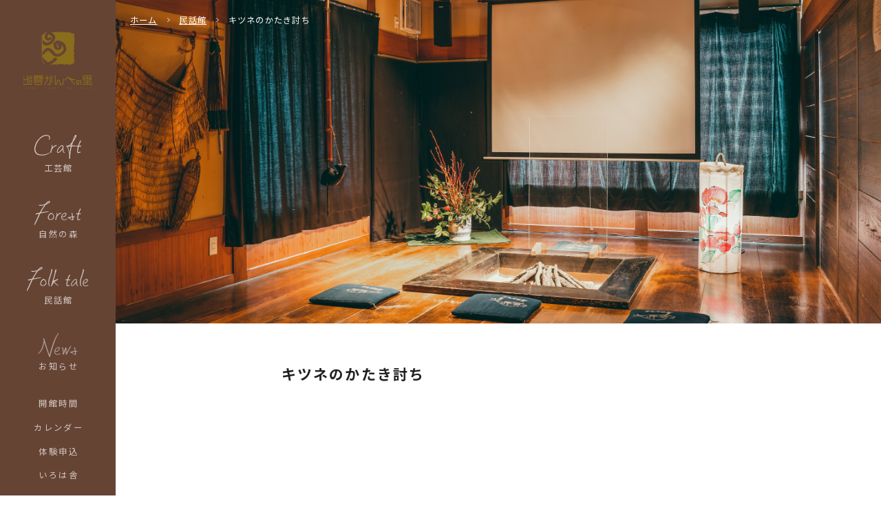

--- FILE ---
content_type: text/html; charset=UTF-8
request_url: https://kanbenosato.com/minwa/219/
body_size: 49802
content:
<!DOCTYPE html>
<html lang="ja">
<head>
<meta charset="utf-8">
<meta http-equiv="X-UA-Compatible" content="IE=edge">
<meta name="viewport" content="width=device-width, initial-scale=1">
<title>キツネのかたき討ち | 民話の部屋 |  島根県松江市 工芸館・自然の森・民話館 出雲かんべの里</title>
<link rel="stylesheet" type="text/css" href="https://kanbenosato.com/wp-content/themes/kanbe/style.css?ver=1.5">
<link rel="preconnect" href="https://fonts.gstatic.com">
<link href="https://fonts.googleapis.com/css2?family=Noto+Sans+JP:wght@400;700;900&display=swap" rel="stylesheet">
<meta name="description" content="　なんとなんと昔あるところに法印さんが、坊路の浦島という宿屋に泊まっていました。そして、宿の人に、　「明日は大山へ上があけん、とうに起きて弁当作ってごしなはいよ」と言って休んだので、宿では早く弁当を作ってあげました。なにしろ昔のこととて、今" />

<!-- WP SiteManager OGP Tags -->
<meta property="og:title" content="キツネのかたき討ち" />
<meta property="og:type" content="article" />
<meta property="og:url" content="https://kanbenosato.com/minwa/219/" />
<meta property="og:description" content="　なんとなんと昔あるところに法印さんが、坊路の浦島という宿屋に泊まっていました。そして、宿の人に、　「明日は大山へ上があけん、とうに起きて弁当作ってごしなはいよ」と言って休んだので、宿では早く弁当を作ってあげました。なにしろ昔のこととて、今" />
<meta property="og:site_name" content="出雲かんべの里" />
<meta property="og:image" content="https://kanbenosato.com/wp-content/uploads/2021/03/kancho_0608_kitune.gif" />

<!-- WP SiteManager Twitter Cards Tags -->
<meta name="twitter:title" content="キツネのかたき討ち" />
<meta name="twitter:url" content="https://kanbenosato.com/minwa/219/" />
<meta name="twitter:description" content="　なんとなんと昔あるところに法印さんが、坊路の浦島という宿屋に泊まっていました。そして、宿の人に、　「明日は大山へ上があけん、とうに起きて弁当作ってごしなはいよ」と言って休んだので、宿では早く弁当を作ってあげました。なにしろ昔のこととて、今" />
<meta name="twitter:card" content="summary" />
<meta name="twitter:image" content="https://kanbenosato.com/wp-content/uploads/2021/03/kancho_0608_kitune.gif" />
<script type="text/javascript">
/* <![CDATA[ */
window.JetpackScriptData = {"site":{"icon":"","title":"出雲かんべの里","host":"unknown","is_wpcom_platform":false}};
/* ]]> */
</script>

	  <meta name='robots' content='max-image-preview:large' />
<link rel='dns-prefetch' href='//stats.wp.com' />
<link rel='dns-prefetch' href='//widgets.wp.com' />
<link rel='dns-prefetch' href='//s0.wp.com' />
<link rel='dns-prefetch' href='//0.gravatar.com' />
<link rel='dns-prefetch' href='//1.gravatar.com' />
<link rel='dns-prefetch' href='//2.gravatar.com' />
<link rel="alternate" title="oEmbed (JSON)" type="application/json+oembed" href="https://kanbenosato.com/wp-json/oembed/1.0/embed?url=https%3A%2F%2Fkanbenosato.com%2Fminwa%2F219%2F" />
<link rel="alternate" title="oEmbed (XML)" type="text/xml+oembed" href="https://kanbenosato.com/wp-json/oembed/1.0/embed?url=https%3A%2F%2Fkanbenosato.com%2Fminwa%2F219%2F&#038;format=xml" />
<script type="text/javascript" id="vk-blocks/breadcrumb-script-js-extra">
/* <![CDATA[ */
var vkBreadcrumbSeparator = {"separator":""};
//# sourceURL=vk-blocks%2Fbreadcrumb-script-js-extra
/* ]]> */
</script>
<script type="text/javascript" src="https://kanbenosato.com/wp-content/plugins/vk-blocks-pro/build/vk-breadcrumb.min.js?ver=1.108.0.0" id="vk-blocks/breadcrumb-script-js"></script>
<script type="text/javascript" src="https://kanbenosato.com/wp-includes/js/jquery/jquery.min.js?ver=3.7.1" id="jquery-core-js"></script>
<script type="text/javascript" src="https://kanbenosato.com/wp-includes/js/jquery/jquery-migrate.min.js?ver=3.4.1" id="jquery-migrate-js"></script>
<script type="text/javascript" src="https://kanbenosato.com/wp-content/themes/kanbe/js/my.js?ver=6.9" id="my-js"></script>
<link rel="https://api.w.org/" href="https://kanbenosato.com/wp-json/" /><link rel="alternate" title="JSON" type="application/json" href="https://kanbenosato.com/wp-json/wp/v2/minwa/219" /><link rel='shortlink' href='https://kanbenosato.com/?p=219' />
	<style>img#wpstats{display:none}</style>
		
<!-- BEGIN Analytics Insights v6.3.11 - https://wordpress.org/plugins/analytics-insights/ -->
<script async src="https://www.googletagmanager.com/gtag/js?id=G-WRGEWCFYYK"></script>
<script>
  window.dataLayer = window.dataLayer || [];
  function gtag(){dataLayer.push(arguments);}
  gtag('js', new Date());
  gtag('config', 'G-WRGEWCFYYK');
  if (window.performance) {
    var timeSincePageLoad = Math.round(performance.now());
    gtag('event', 'timing_complete', {
      'name': 'load',
      'value': timeSincePageLoad,
      'event_category': 'JS Dependencies'
    });
  }
</script>
<!-- END Analytics Insights -->
<!-- [ VK All in One Expansion Unit Article Structure Data ] --><script type="application/ld+json">{"@context":"https://schema.org/","@type":"Article","headline":"キツネのかたき討ち","image":"","datePublished":"2006-08-01T13:13:00+09:00","dateModified":"2022-02-07T10:13:39+09:00","author":{"@type":"","name":"yamamoto","url":"https://kanbenosato.com/","sameAs":""}}</script><!-- [ / VK All in One Expansion Unit Article Structure Data ] --><style id='wp-block-image-inline-css' type='text/css'>
.wp-block-image>a,.wp-block-image>figure>a{display:inline-block}.wp-block-image img{box-sizing:border-box;height:auto;max-width:100%;vertical-align:bottom}@media not (prefers-reduced-motion){.wp-block-image img.hide{visibility:hidden}.wp-block-image img.show{animation:show-content-image .4s}}.wp-block-image[style*=border-radius] img,.wp-block-image[style*=border-radius]>a{border-radius:inherit}.wp-block-image.has-custom-border img{box-sizing:border-box}.wp-block-image.aligncenter{text-align:center}.wp-block-image.alignfull>a,.wp-block-image.alignwide>a{width:100%}.wp-block-image.alignfull img,.wp-block-image.alignwide img{height:auto;width:100%}.wp-block-image .aligncenter,.wp-block-image .alignleft,.wp-block-image .alignright,.wp-block-image.aligncenter,.wp-block-image.alignleft,.wp-block-image.alignright{display:table}.wp-block-image .aligncenter>figcaption,.wp-block-image .alignleft>figcaption,.wp-block-image .alignright>figcaption,.wp-block-image.aligncenter>figcaption,.wp-block-image.alignleft>figcaption,.wp-block-image.alignright>figcaption{caption-side:bottom;display:table-caption}.wp-block-image .alignleft{float:left;margin:.5em 1em .5em 0}.wp-block-image .alignright{float:right;margin:.5em 0 .5em 1em}.wp-block-image .aligncenter{margin-left:auto;margin-right:auto}.wp-block-image :where(figcaption){margin-bottom:1em;margin-top:.5em}.wp-block-image.is-style-circle-mask img{border-radius:9999px}@supports ((-webkit-mask-image:none) or (mask-image:none)) or (-webkit-mask-image:none){.wp-block-image.is-style-circle-mask img{border-radius:0;-webkit-mask-image:url('data:image/svg+xml;utf8,<svg viewBox="0 0 100 100" xmlns="http://www.w3.org/2000/svg"><circle cx="50" cy="50" r="50"/></svg>');mask-image:url('data:image/svg+xml;utf8,<svg viewBox="0 0 100 100" xmlns="http://www.w3.org/2000/svg"><circle cx="50" cy="50" r="50"/></svg>');mask-mode:alpha;-webkit-mask-position:center;mask-position:center;-webkit-mask-repeat:no-repeat;mask-repeat:no-repeat;-webkit-mask-size:contain;mask-size:contain}}:root :where(.wp-block-image.is-style-rounded img,.wp-block-image .is-style-rounded img){border-radius:9999px}.wp-block-image figure{margin:0}.wp-lightbox-container{display:flex;flex-direction:column;position:relative}.wp-lightbox-container img{cursor:zoom-in}.wp-lightbox-container img:hover+button{opacity:1}.wp-lightbox-container button{align-items:center;backdrop-filter:blur(16px) saturate(180%);background-color:#5a5a5a40;border:none;border-radius:4px;cursor:zoom-in;display:flex;height:20px;justify-content:center;opacity:0;padding:0;position:absolute;right:16px;text-align:center;top:16px;width:20px;z-index:100}@media not (prefers-reduced-motion){.wp-lightbox-container button{transition:opacity .2s ease}}.wp-lightbox-container button:focus-visible{outline:3px auto #5a5a5a40;outline:3px auto -webkit-focus-ring-color;outline-offset:3px}.wp-lightbox-container button:hover{cursor:pointer;opacity:1}.wp-lightbox-container button:focus{opacity:1}.wp-lightbox-container button:focus,.wp-lightbox-container button:hover,.wp-lightbox-container button:not(:hover):not(:active):not(.has-background){background-color:#5a5a5a40;border:none}.wp-lightbox-overlay{box-sizing:border-box;cursor:zoom-out;height:100vh;left:0;overflow:hidden;position:fixed;top:0;visibility:hidden;width:100%;z-index:100000}.wp-lightbox-overlay .close-button{align-items:center;cursor:pointer;display:flex;justify-content:center;min-height:40px;min-width:40px;padding:0;position:absolute;right:calc(env(safe-area-inset-right) + 16px);top:calc(env(safe-area-inset-top) + 16px);z-index:5000000}.wp-lightbox-overlay .close-button:focus,.wp-lightbox-overlay .close-button:hover,.wp-lightbox-overlay .close-button:not(:hover):not(:active):not(.has-background){background:none;border:none}.wp-lightbox-overlay .lightbox-image-container{height:var(--wp--lightbox-container-height);left:50%;overflow:hidden;position:absolute;top:50%;transform:translate(-50%,-50%);transform-origin:top left;width:var(--wp--lightbox-container-width);z-index:9999999999}.wp-lightbox-overlay .wp-block-image{align-items:center;box-sizing:border-box;display:flex;height:100%;justify-content:center;margin:0;position:relative;transform-origin:0 0;width:100%;z-index:3000000}.wp-lightbox-overlay .wp-block-image img{height:var(--wp--lightbox-image-height);min-height:var(--wp--lightbox-image-height);min-width:var(--wp--lightbox-image-width);width:var(--wp--lightbox-image-width)}.wp-lightbox-overlay .wp-block-image figcaption{display:none}.wp-lightbox-overlay button{background:none;border:none}.wp-lightbox-overlay .scrim{background-color:#fff;height:100%;opacity:.9;position:absolute;width:100%;z-index:2000000}.wp-lightbox-overlay.active{visibility:visible}@media not (prefers-reduced-motion){.wp-lightbox-overlay.active{animation:turn-on-visibility .25s both}.wp-lightbox-overlay.active img{animation:turn-on-visibility .35s both}.wp-lightbox-overlay.show-closing-animation:not(.active){animation:turn-off-visibility .35s both}.wp-lightbox-overlay.show-closing-animation:not(.active) img{animation:turn-off-visibility .25s both}.wp-lightbox-overlay.zoom.active{animation:none;opacity:1;visibility:visible}.wp-lightbox-overlay.zoom.active .lightbox-image-container{animation:lightbox-zoom-in .4s}.wp-lightbox-overlay.zoom.active .lightbox-image-container img{animation:none}.wp-lightbox-overlay.zoom.active .scrim{animation:turn-on-visibility .4s forwards}.wp-lightbox-overlay.zoom.show-closing-animation:not(.active){animation:none}.wp-lightbox-overlay.zoom.show-closing-animation:not(.active) .lightbox-image-container{animation:lightbox-zoom-out .4s}.wp-lightbox-overlay.zoom.show-closing-animation:not(.active) .lightbox-image-container img{animation:none}.wp-lightbox-overlay.zoom.show-closing-animation:not(.active) .scrim{animation:turn-off-visibility .4s forwards}}@keyframes show-content-image{0%{visibility:hidden}99%{visibility:hidden}to{visibility:visible}}@keyframes turn-on-visibility{0%{opacity:0}to{opacity:1}}@keyframes turn-off-visibility{0%{opacity:1;visibility:visible}99%{opacity:0;visibility:visible}to{opacity:0;visibility:hidden}}@keyframes lightbox-zoom-in{0%{transform:translate(calc((-100vw + var(--wp--lightbox-scrollbar-width))/2 + var(--wp--lightbox-initial-left-position)),calc(-50vh + var(--wp--lightbox-initial-top-position))) scale(var(--wp--lightbox-scale))}to{transform:translate(-50%,-50%) scale(1)}}@keyframes lightbox-zoom-out{0%{transform:translate(-50%,-50%) scale(1);visibility:visible}99%{visibility:visible}to{transform:translate(calc((-100vw + var(--wp--lightbox-scrollbar-width))/2 + var(--wp--lightbox-initial-left-position)),calc(-50vh + var(--wp--lightbox-initial-top-position))) scale(var(--wp--lightbox-scale));visibility:hidden}}
/*# sourceURL=https://kanbenosato.com/wp-includes/blocks/image/style.min.css */
</style>
<style id='wp-block-paragraph-inline-css' type='text/css'>
.is-small-text{font-size:.875em}.is-regular-text{font-size:1em}.is-large-text{font-size:2.25em}.is-larger-text{font-size:3em}.has-drop-cap:not(:focus):first-letter{float:left;font-size:8.4em;font-style:normal;font-weight:100;line-height:.68;margin:.05em .1em 0 0;text-transform:uppercase}body.rtl .has-drop-cap:not(:focus):first-letter{float:none;margin-left:.1em}p.has-drop-cap.has-background{overflow:hidden}:root :where(p.has-background){padding:1.25em 2.375em}:where(p.has-text-color:not(.has-link-color)) a{color:inherit}p.has-text-align-left[style*="writing-mode:vertical-lr"],p.has-text-align-right[style*="writing-mode:vertical-rl"]{rotate:180deg}
/*# sourceURL=https://kanbenosato.com/wp-includes/blocks/paragraph/style.min.css */
</style>
<style id='global-styles-inline-css' type='text/css'>
:root{--wp--preset--aspect-ratio--square: 1;--wp--preset--aspect-ratio--4-3: 4/3;--wp--preset--aspect-ratio--3-4: 3/4;--wp--preset--aspect-ratio--3-2: 3/2;--wp--preset--aspect-ratio--2-3: 2/3;--wp--preset--aspect-ratio--16-9: 16/9;--wp--preset--aspect-ratio--9-16: 9/16;--wp--preset--color--black: #000000;--wp--preset--color--cyan-bluish-gray: #abb8c3;--wp--preset--color--white: #ffffff;--wp--preset--color--pale-pink: #f78da7;--wp--preset--color--vivid-red: #cf2e2e;--wp--preset--color--luminous-vivid-orange: #ff6900;--wp--preset--color--luminous-vivid-amber: #fcb900;--wp--preset--color--light-green-cyan: #7bdcb5;--wp--preset--color--vivid-green-cyan: #00d084;--wp--preset--color--pale-cyan-blue: #8ed1fc;--wp--preset--color--vivid-cyan-blue: #0693e3;--wp--preset--color--vivid-purple: #9b51e0;--wp--preset--gradient--vivid-cyan-blue-to-vivid-purple: linear-gradient(135deg,rgb(6,147,227) 0%,rgb(155,81,224) 100%);--wp--preset--gradient--light-green-cyan-to-vivid-green-cyan: linear-gradient(135deg,rgb(122,220,180) 0%,rgb(0,208,130) 100%);--wp--preset--gradient--luminous-vivid-amber-to-luminous-vivid-orange: linear-gradient(135deg,rgb(252,185,0) 0%,rgb(255,105,0) 100%);--wp--preset--gradient--luminous-vivid-orange-to-vivid-red: linear-gradient(135deg,rgb(255,105,0) 0%,rgb(207,46,46) 100%);--wp--preset--gradient--very-light-gray-to-cyan-bluish-gray: linear-gradient(135deg,rgb(238,238,238) 0%,rgb(169,184,195) 100%);--wp--preset--gradient--cool-to-warm-spectrum: linear-gradient(135deg,rgb(74,234,220) 0%,rgb(151,120,209) 20%,rgb(207,42,186) 40%,rgb(238,44,130) 60%,rgb(251,105,98) 80%,rgb(254,248,76) 100%);--wp--preset--gradient--blush-light-purple: linear-gradient(135deg,rgb(255,206,236) 0%,rgb(152,150,240) 100%);--wp--preset--gradient--blush-bordeaux: linear-gradient(135deg,rgb(254,205,165) 0%,rgb(254,45,45) 50%,rgb(107,0,62) 100%);--wp--preset--gradient--luminous-dusk: linear-gradient(135deg,rgb(255,203,112) 0%,rgb(199,81,192) 50%,rgb(65,88,208) 100%);--wp--preset--gradient--pale-ocean: linear-gradient(135deg,rgb(255,245,203) 0%,rgb(182,227,212) 50%,rgb(51,167,181) 100%);--wp--preset--gradient--electric-grass: linear-gradient(135deg,rgb(202,248,128) 0%,rgb(113,206,126) 100%);--wp--preset--gradient--midnight: linear-gradient(135deg,rgb(2,3,129) 0%,rgb(40,116,252) 100%);--wp--preset--font-size--small: 13px;--wp--preset--font-size--medium: 20px;--wp--preset--font-size--large: 36px;--wp--preset--font-size--x-large: 42px;--wp--preset--spacing--20: 0.44rem;--wp--preset--spacing--30: 0.67rem;--wp--preset--spacing--40: 1rem;--wp--preset--spacing--50: 1.5rem;--wp--preset--spacing--60: 2.25rem;--wp--preset--spacing--70: 3.38rem;--wp--preset--spacing--80: 5.06rem;--wp--preset--shadow--natural: 6px 6px 9px rgba(0, 0, 0, 0.2);--wp--preset--shadow--deep: 12px 12px 50px rgba(0, 0, 0, 0.4);--wp--preset--shadow--sharp: 6px 6px 0px rgba(0, 0, 0, 0.2);--wp--preset--shadow--outlined: 6px 6px 0px -3px rgb(255, 255, 255), 6px 6px rgb(0, 0, 0);--wp--preset--shadow--crisp: 6px 6px 0px rgb(0, 0, 0);}:where(.is-layout-flex){gap: 0.5em;}:where(.is-layout-grid){gap: 0.5em;}body .is-layout-flex{display: flex;}.is-layout-flex{flex-wrap: wrap;align-items: center;}.is-layout-flex > :is(*, div){margin: 0;}body .is-layout-grid{display: grid;}.is-layout-grid > :is(*, div){margin: 0;}:where(.wp-block-columns.is-layout-flex){gap: 2em;}:where(.wp-block-columns.is-layout-grid){gap: 2em;}:where(.wp-block-post-template.is-layout-flex){gap: 1.25em;}:where(.wp-block-post-template.is-layout-grid){gap: 1.25em;}.has-black-color{color: var(--wp--preset--color--black) !important;}.has-cyan-bluish-gray-color{color: var(--wp--preset--color--cyan-bluish-gray) !important;}.has-white-color{color: var(--wp--preset--color--white) !important;}.has-pale-pink-color{color: var(--wp--preset--color--pale-pink) !important;}.has-vivid-red-color{color: var(--wp--preset--color--vivid-red) !important;}.has-luminous-vivid-orange-color{color: var(--wp--preset--color--luminous-vivid-orange) !important;}.has-luminous-vivid-amber-color{color: var(--wp--preset--color--luminous-vivid-amber) !important;}.has-light-green-cyan-color{color: var(--wp--preset--color--light-green-cyan) !important;}.has-vivid-green-cyan-color{color: var(--wp--preset--color--vivid-green-cyan) !important;}.has-pale-cyan-blue-color{color: var(--wp--preset--color--pale-cyan-blue) !important;}.has-vivid-cyan-blue-color{color: var(--wp--preset--color--vivid-cyan-blue) !important;}.has-vivid-purple-color{color: var(--wp--preset--color--vivid-purple) !important;}.has-black-background-color{background-color: var(--wp--preset--color--black) !important;}.has-cyan-bluish-gray-background-color{background-color: var(--wp--preset--color--cyan-bluish-gray) !important;}.has-white-background-color{background-color: var(--wp--preset--color--white) !important;}.has-pale-pink-background-color{background-color: var(--wp--preset--color--pale-pink) !important;}.has-vivid-red-background-color{background-color: var(--wp--preset--color--vivid-red) !important;}.has-luminous-vivid-orange-background-color{background-color: var(--wp--preset--color--luminous-vivid-orange) !important;}.has-luminous-vivid-amber-background-color{background-color: var(--wp--preset--color--luminous-vivid-amber) !important;}.has-light-green-cyan-background-color{background-color: var(--wp--preset--color--light-green-cyan) !important;}.has-vivid-green-cyan-background-color{background-color: var(--wp--preset--color--vivid-green-cyan) !important;}.has-pale-cyan-blue-background-color{background-color: var(--wp--preset--color--pale-cyan-blue) !important;}.has-vivid-cyan-blue-background-color{background-color: var(--wp--preset--color--vivid-cyan-blue) !important;}.has-vivid-purple-background-color{background-color: var(--wp--preset--color--vivid-purple) !important;}.has-black-border-color{border-color: var(--wp--preset--color--black) !important;}.has-cyan-bluish-gray-border-color{border-color: var(--wp--preset--color--cyan-bluish-gray) !important;}.has-white-border-color{border-color: var(--wp--preset--color--white) !important;}.has-pale-pink-border-color{border-color: var(--wp--preset--color--pale-pink) !important;}.has-vivid-red-border-color{border-color: var(--wp--preset--color--vivid-red) !important;}.has-luminous-vivid-orange-border-color{border-color: var(--wp--preset--color--luminous-vivid-orange) !important;}.has-luminous-vivid-amber-border-color{border-color: var(--wp--preset--color--luminous-vivid-amber) !important;}.has-light-green-cyan-border-color{border-color: var(--wp--preset--color--light-green-cyan) !important;}.has-vivid-green-cyan-border-color{border-color: var(--wp--preset--color--vivid-green-cyan) !important;}.has-pale-cyan-blue-border-color{border-color: var(--wp--preset--color--pale-cyan-blue) !important;}.has-vivid-cyan-blue-border-color{border-color: var(--wp--preset--color--vivid-cyan-blue) !important;}.has-vivid-purple-border-color{border-color: var(--wp--preset--color--vivid-purple) !important;}.has-vivid-cyan-blue-to-vivid-purple-gradient-background{background: var(--wp--preset--gradient--vivid-cyan-blue-to-vivid-purple) !important;}.has-light-green-cyan-to-vivid-green-cyan-gradient-background{background: var(--wp--preset--gradient--light-green-cyan-to-vivid-green-cyan) !important;}.has-luminous-vivid-amber-to-luminous-vivid-orange-gradient-background{background: var(--wp--preset--gradient--luminous-vivid-amber-to-luminous-vivid-orange) !important;}.has-luminous-vivid-orange-to-vivid-red-gradient-background{background: var(--wp--preset--gradient--luminous-vivid-orange-to-vivid-red) !important;}.has-very-light-gray-to-cyan-bluish-gray-gradient-background{background: var(--wp--preset--gradient--very-light-gray-to-cyan-bluish-gray) !important;}.has-cool-to-warm-spectrum-gradient-background{background: var(--wp--preset--gradient--cool-to-warm-spectrum) !important;}.has-blush-light-purple-gradient-background{background: var(--wp--preset--gradient--blush-light-purple) !important;}.has-blush-bordeaux-gradient-background{background: var(--wp--preset--gradient--blush-bordeaux) !important;}.has-luminous-dusk-gradient-background{background: var(--wp--preset--gradient--luminous-dusk) !important;}.has-pale-ocean-gradient-background{background: var(--wp--preset--gradient--pale-ocean) !important;}.has-electric-grass-gradient-background{background: var(--wp--preset--gradient--electric-grass) !important;}.has-midnight-gradient-background{background: var(--wp--preset--gradient--midnight) !important;}.has-small-font-size{font-size: var(--wp--preset--font-size--small) !important;}.has-medium-font-size{font-size: var(--wp--preset--font-size--medium) !important;}.has-large-font-size{font-size: var(--wp--preset--font-size--large) !important;}.has-x-large-font-size{font-size: var(--wp--preset--font-size--x-large) !important;}
/*# sourceURL=global-styles-inline-css */
</style>
<style id='wp-img-auto-sizes-contain-inline-css' type='text/css'>
img:is([sizes=auto i],[sizes^="auto," i]){contain-intrinsic-size:3000px 1500px}
/*# sourceURL=wp-img-auto-sizes-contain-inline-css */
</style>
<link rel='stylesheet' id='sbi_styles-css' href='https://kanbenosato.com/wp-content/plugins/instagram-feed-pro/css/sbi-styles.min.css?ver=6.8.1' type='text/css' media='all' />
<link rel='stylesheet' id='vkExUnit_common_style-css' href='https://kanbenosato.com/wp-content/plugins/vk-all-in-one-expansion-unit/assets/css/vkExUnit_style.css?ver=9.110.1.1' type='text/css' media='all' />
<style id='vkExUnit_common_style-inline-css' type='text/css'>
:root {--ver_page_top_button_url:url(https://kanbenosato.com/wp-content/plugins/vk-all-in-one-expansion-unit/assets/images/to-top-btn-icon.svg);}@font-face {font-weight: normal;font-style: normal;font-family: "vk_sns";src: url("https://kanbenosato.com/wp-content/plugins/vk-all-in-one-expansion-unit/inc/sns/icons/fonts/vk_sns.eot?-bq20cj");src: url("https://kanbenosato.com/wp-content/plugins/vk-all-in-one-expansion-unit/inc/sns/icons/fonts/vk_sns.eot?#iefix-bq20cj") format("embedded-opentype"),url("https://kanbenosato.com/wp-content/plugins/vk-all-in-one-expansion-unit/inc/sns/icons/fonts/vk_sns.woff?-bq20cj") format("woff"),url("https://kanbenosato.com/wp-content/plugins/vk-all-in-one-expansion-unit/inc/sns/icons/fonts/vk_sns.ttf?-bq20cj") format("truetype"),url("https://kanbenosato.com/wp-content/plugins/vk-all-in-one-expansion-unit/inc/sns/icons/fonts/vk_sns.svg?-bq20cj#vk_sns") format("svg");}
.veu_promotion-alert__content--text {border: 1px solid rgba(0,0,0,0.125);padding: 0.5em 1em;border-radius: var(--vk-size-radius);margin-bottom: var(--vk-margin-block-bottom);font-size: 0.875rem;}/* Alert Content部分に段落タグを入れた場合に最後の段落の余白を0にする */.veu_promotion-alert__content--text p:last-of-type{margin-bottom:0;margin-top: 0;}
/*# sourceURL=vkExUnit_common_style-inline-css */
</style>
<style id='wp-block-library-inline-css' type='text/css'>
:root{--wp-block-synced-color:#7a00df;--wp-block-synced-color--rgb:122,0,223;--wp-bound-block-color:var(--wp-block-synced-color);--wp-editor-canvas-background:#ddd;--wp-admin-theme-color:#007cba;--wp-admin-theme-color--rgb:0,124,186;--wp-admin-theme-color-darker-10:#006ba1;--wp-admin-theme-color-darker-10--rgb:0,107,160.5;--wp-admin-theme-color-darker-20:#005a87;--wp-admin-theme-color-darker-20--rgb:0,90,135;--wp-admin-border-width-focus:2px}@media (min-resolution:192dpi){:root{--wp-admin-border-width-focus:1.5px}}.wp-element-button{cursor:pointer}:root .has-very-light-gray-background-color{background-color:#eee}:root .has-very-dark-gray-background-color{background-color:#313131}:root .has-very-light-gray-color{color:#eee}:root .has-very-dark-gray-color{color:#313131}:root .has-vivid-green-cyan-to-vivid-cyan-blue-gradient-background{background:linear-gradient(135deg,#00d084,#0693e3)}:root .has-purple-crush-gradient-background{background:linear-gradient(135deg,#34e2e4,#4721fb 50%,#ab1dfe)}:root .has-hazy-dawn-gradient-background{background:linear-gradient(135deg,#faaca8,#dad0ec)}:root .has-subdued-olive-gradient-background{background:linear-gradient(135deg,#fafae1,#67a671)}:root .has-atomic-cream-gradient-background{background:linear-gradient(135deg,#fdd79a,#004a59)}:root .has-nightshade-gradient-background{background:linear-gradient(135deg,#330968,#31cdcf)}:root .has-midnight-gradient-background{background:linear-gradient(135deg,#020381,#2874fc)}:root{--wp--preset--font-size--normal:16px;--wp--preset--font-size--huge:42px}.has-regular-font-size{font-size:1em}.has-larger-font-size{font-size:2.625em}.has-normal-font-size{font-size:var(--wp--preset--font-size--normal)}.has-huge-font-size{font-size:var(--wp--preset--font-size--huge)}.has-text-align-center{text-align:center}.has-text-align-left{text-align:left}.has-text-align-right{text-align:right}.has-fit-text{white-space:nowrap!important}#end-resizable-editor-section{display:none}.aligncenter{clear:both}.items-justified-left{justify-content:flex-start}.items-justified-center{justify-content:center}.items-justified-right{justify-content:flex-end}.items-justified-space-between{justify-content:space-between}.screen-reader-text{border:0;clip-path:inset(50%);height:1px;margin:-1px;overflow:hidden;padding:0;position:absolute;width:1px;word-wrap:normal!important}.screen-reader-text:focus{background-color:#ddd;clip-path:none;color:#444;display:block;font-size:1em;height:auto;left:5px;line-height:normal;padding:15px 23px 14px;text-decoration:none;top:5px;width:auto;z-index:100000}html :where(.has-border-color){border-style:solid}html :where([style*=border-top-color]){border-top-style:solid}html :where([style*=border-right-color]){border-right-style:solid}html :where([style*=border-bottom-color]){border-bottom-style:solid}html :where([style*=border-left-color]){border-left-style:solid}html :where([style*=border-width]){border-style:solid}html :where([style*=border-top-width]){border-top-style:solid}html :where([style*=border-right-width]){border-right-style:solid}html :where([style*=border-bottom-width]){border-bottom-style:solid}html :where([style*=border-left-width]){border-left-style:solid}html :where(img[class*=wp-image-]){height:auto;max-width:100%}:where(figure){margin:0 0 1em}html :where(.is-position-sticky){--wp-admin--admin-bar--position-offset:var(--wp-admin--admin-bar--height,0px)}@media screen and (max-width:600px){html :where(.is-position-sticky){--wp-admin--admin-bar--position-offset:0px}}
/* VK Color Palettes */
/*# sourceURL=wp-block-library-inline-css */
</style>
<style id='classic-theme-styles-inline-css' type='text/css'>
/*! This file is auto-generated */
.wp-block-button__link{color:#fff;background-color:#32373c;border-radius:9999px;box-shadow:none;text-decoration:none;padding:calc(.667em + 2px) calc(1.333em + 2px);font-size:1.125em}.wp-block-file__button{background:#32373c;color:#fff;text-decoration:none}
/*# sourceURL=/wp-includes/css/classic-themes.min.css */
</style>
<link rel='stylesheet' id='vk-components-style-css' href='https://kanbenosato.com/wp-content/plugins/vk-blocks-pro/vendor/vektor-inc/vk-component/src//assets/css/vk-components.css?ver=1.6.5' type='text/css' media='all' />
<link rel='stylesheet' id='vk-swiper-style-css' href='https://kanbenosato.com/wp-content/plugins/vk-blocks-pro/vendor/vektor-inc/vk-swiper/src/assets/css/swiper-bundle.min.css?ver=11.0.2' type='text/css' media='all' />
<link rel='stylesheet' id='vkblocks-bootstrap-css' href='https://kanbenosato.com/wp-content/plugins/vk-blocks-pro/build/bootstrap_vk_using.css?ver=4.3.1' type='text/css' media='all' />
<link rel='stylesheet' id='wp-lightbox-2.min.css-css' href='https://kanbenosato.com/wp-content/plugins/wp-lightbox-2/styles/lightbox.min.css?ver=1.3.4' type='text/css' media='all' />
<link rel='stylesheet' id='jetpack_likes-css' href='https://kanbenosato.com/wp-content/plugins/jetpack/modules/likes/style.css?ver=14.8' type='text/css' media='all' />
<link rel='stylesheet' id='vk-blocks-build-css-css' href='https://kanbenosato.com/wp-content/plugins/vk-blocks-pro/build/block-build.css?ver=1.108.0.0' type='text/css' media='all' />
<style id='vk-blocks-build-css-inline-css' type='text/css'>
:root {--vk_flow-arrow: url(https://kanbenosato.com/wp-content/plugins/vk-blocks-pro/inc/vk-blocks/images/arrow_bottom.svg);--vk_image-mask-circle: url(https://kanbenosato.com/wp-content/plugins/vk-blocks-pro/inc/vk-blocks/images/circle.svg);--vk_image-mask-wave01: url(https://kanbenosato.com/wp-content/plugins/vk-blocks-pro/inc/vk-blocks/images/wave01.svg);--vk_image-mask-wave02: url(https://kanbenosato.com/wp-content/plugins/vk-blocks-pro/inc/vk-blocks/images/wave02.svg);--vk_image-mask-wave03: url(https://kanbenosato.com/wp-content/plugins/vk-blocks-pro/inc/vk-blocks/images/wave03.svg);--vk_image-mask-wave04: url(https://kanbenosato.com/wp-content/plugins/vk-blocks-pro/inc/vk-blocks/images/wave04.svg);}
:root { --vk-size-text: 16px; /* --vk-color-primary is deprecated. */ --vk-color-primary:#337ab7; }

	:root {

		--vk-balloon-border-width:1px;

		--vk-balloon-speech-offset:-12px;
	}
	
/*# sourceURL=vk-blocks-build-css-inline-css */
</style>
<link rel='stylesheet' id='vk-font-awesome-css' href='https://kanbenosato.com/wp-content/plugins/vk-blocks-pro/vendor/vektor-inc/font-awesome-versions/src/versions/6/css/all.min.css?ver=6.4.2' type='text/css' media='all' />
<link rel='stylesheet' id='wp-pagenavi-css' href='https://kanbenosato.com/wp-content/plugins/wp-pagenavi/pagenavi-css.css?ver=2.70' type='text/css' media='all' />
<link rel='stylesheet' id='mts_simple_booking_front-css' href='https://kanbenosato.com/wp-content/plugins/mts-simple-booking/css/mtssb-front.css?ver=6.9' type='text/css' media='all' />
</head>

<body id="top">
<section id="folktale" class="subPage">
    <header class="header">
        <div class="headerContents">
            <p class="h1"><a href="https://kanbenosato.com"><img src="https://kanbenosato.com/wp-content/themes/kanbe/img/_logo.png" alt="出雲かんべの里"></a></p>
            <nav>
                <div class="inner">
                    <ul class="nav">
                        <li class="parent"><a href="https://kanbenosato.com/craft/"><img src="https://kanbenosato.com/wp-content/themes/kanbe/img/craft.svg" alt="Craft"><span>工芸館</span></a>
							                            <div class="child craft">
                                <ul>
                                    <li id="menu-item-187" class="menu-item menu-item-type-post_type menu-item-object-page menu-item-187"><a href="https://kanbenosato.com/craft/">工芸館</a></li>
<li id="menu-item-55" class="menu-item menu-item-type-post_type menu-item-object-craft menu-item-55"><a href="https://kanbenosato.com/craft/34/">木工</a></li>
<li id="menu-item-56" class="menu-item menu-item-type-post_type menu-item-object-craft menu-item-56"><a href="https://kanbenosato.com/craft/36/">籐工芸</a></li>
<li id="menu-item-57" class="menu-item menu-item-type-post_type menu-item-object-craft menu-item-57"><a href="https://kanbenosato.com/craft/37/">機織り</a></li>
<li id="menu-item-58" class="menu-item menu-item-type-post_type menu-item-object-craft menu-item-58"><a href="https://kanbenosato.com/craft/38/">陶芸</a></li>
<li id="menu-item-212" class="menu-item menu-item-type-post_type menu-item-object-page menu-item-212"><a href="https://kanbenosato.com/taiken/">体験申込</a></li>
<li id="menu-item-65" class="menu-item menu-item-type-custom menu-item-object-custom menu-item-65"><a href="https://kanbenosato.com/craft/#infoBox">お知らせ・イベント</a></li>
                                </ul>
                            </div>
							                        </li>
                        <li class="parent"><a href="https://kanbenosato.com/forest/"><img src="https://kanbenosato.com/wp-content/themes/kanbe/img/forest.svg" alt="Forest"><span>自然の森</span></a>
							                                <div class="child">
                                    <ul>
										<li id="menu-item-188" class="menu-item menu-item-type-post_type menu-item-object-page menu-item-188"><a href="https://kanbenosato.com/forest/">自然の森</a></li>
<li id="menu-item-159" class="menu-item menu-item-type-custom menu-item-object-custom menu-item-159"><a href="https://kanbenosato.com/forest/area/#tengu">てんぐの森</a></li>
<li id="menu-item-160" class="menu-item menu-item-type-custom menu-item-object-custom menu-item-160"><a href="https://kanbenosato.com/forest/area/#nature">自然体験エリア</a></li>
<li id="menu-item-161" class="menu-item menu-item-type-custom menu-item-object-custom menu-item-161"><a href="https://kanbenosato.com/forest/area/#observatory">展望台</a></li>
<li id="menu-item-163" class="menu-item menu-item-type-custom menu-item-object-custom menu-item-163"><a href="https://kanbenosato.com/forest/#infoBox">お知らせ・イベント</a></li>
                                    </ul>
                                </div>
							                        </li>
                        <li class="parent"><a href="https://kanbenosato.com/folktale/"><img src="https://kanbenosato.com/wp-content/themes/kanbe/img/folktale.svg" alt="Folk tale"><span>民話館</span></a>
							                                <div class="child folktale">
                                    <ul>
										<li id="menu-item-186" class="menu-item menu-item-type-post_type menu-item-object-page menu-item-186"><a href="https://kanbenosato.com/folktale/">民話館</a></li>
<li id="menu-item-74" class="menu-item menu-item-type-custom menu-item-object-custom menu-item-74"><a href="https://kanbenosato.com/minwa/">民話の部屋</a></li>
<li id="menu-item-883" class="menu-item menu-item-type-custom menu-item-object-custom menu-item-883"><a href="https://kanbenosato.com/minwa-cat/warabeuta-room/">わらべ歌の部屋</a></li>
<li id="menu-item-1588" class="menu-item menu-item-type-custom menu-item-object-custom menu-item-1588"><a href="https://kanbenosato.com/minwa-cat/shimane-room/">島根の民謡の部屋</a></li>
<li id="menu-item-178" class="menu-item menu-item-type-post_type menu-item-object-page menu-item-178"><a href="https://kanbenosato.com/folktale/densho/">とんと昔のお話会</a></li>
<li id="menu-item-464" class="menu-item menu-item-type-custom menu-item-object-custom menu-item-464"><a href="https://kanbenosato.com/folktale/#infoBox">お知らせ・イベント</a></li>
                                    </ul>
                                </div>
							                        </li>
                        <li class="parent"><a href="https://kanbenosato.com/info/"><img src="https://kanbenosato.com/wp-content/themes/kanbe/img/news.svg" alt="News"><span>お知らせ</span></a></li>
						                                                    <li class="parent"><a href="https://kanbenosato.com/guide/"><span>開館時間</span></a></li>
                                                    <li class="parent"><a href="https://kanbenosato.com/calendar/"><span>カレンダー</span></a></li>
                                                    <li class="parent"><a href="https://kanbenosato.com/taiken/"><span>体験申込</span></a></li>
                                                    <li class="parent"><a href="https://kanbenosato.com/shop/"><span>いろは舎</span></a></li>
                                                    <li class="parent"><a href="https://kanbenosato.com/cafe/"><span>かんべ茶屋</span></a></li>
                                                    <li class="parent"><a href="https://kanbenosato.com/ebook/nijuushisekki/"><span>かんべの二十四節気</span></a></li>
                                                    <li class="parent"><a href="https://kanbenosato.com/%e4%b8%98%e3%81%ae%e4%b8%8a%e7%8f%88%e7%90%b2%e3%80%80/"><span>丘の上珈琲</span></a></li>
                                                    <li class="parent"><a href="https://kanbenosato.com/rentacycle/"><span>レンタサイクル</span></a></li>
                                                    <li class="parent"><a href="https://kanbenosato.com/access/"><span>アクセス</span></a></li>
                                                    <li class="parent"><a href="https://kanbenosato.com/contact/"><span>お問い合わせ</span></a></li>
                        						                    </ul>


                </div>
            </nav>
        </div>
        <p class="menu"><span class="span"></span><span class="span2"></span><span class="span3"></span></p>

<div class="mainImage2" style="background-image: url(https://kanbenosato.com/wp-content/themes/kanbe/img/folktale/01.jpg)">
    <ul class="pan">
        <li><a href="https://kanbenosato.com">ホーム</a></li>
        <li><a href="https://kanbenosato.com/folktale/">民話館</a></li>
        <li>キツネのかたき討ち</li>
    </ul>
</div>
</header>

<div class="contents">
            
    <div class="post">
        <h3>キツネのかたき討ち</h3>

        <div class="player">
		            <iframe width="560" height="315" src="https://www.youtube.com/embed/Y8A4FBNIkug?rel=0" frameborder="0" allowfullscreen></iframe>
		        </div>

        <p class="name">語り(歌い)手・伝承者：鳥取県大山町　片桐　利喜さん（明治30年生）</p>

		
<p>　なんとなんと昔あるところに法印さんが、坊路の浦島という宿屋に泊まっていました。そして、宿の人に、<br>　「明日は大山へ上があけん、とうに起きて弁当作ってごしなはいよ」と言って休んだので、宿では早く弁当を作ってあげました。なにしろ昔のこととて、今のような汽車や自動車などはなく、朝からワラジを履いて歩かなければならないので、法印さんは朝早く起きて、さあ、大山へ上がろうと思って、弁当をもらって鑪土（たたらど）というところまで上がりかけたら、そこに狐が寝ていました。<br>　「あら、あげんとこへ狐が寝ちょうけん、おびらかいちゃらい（びっくりさせてやろう）」と思って、法印さんは、よく寝ている狐のそばへ行ってホラ貝を吹いたら、狐はとてもたまげてしまって跳び上がって逃げ去ってしまいました。<br>　「おもしろいことをしてやった。狐を驚かしてやったわい」と法印さんは、一人でおもしろがりながらどんどん山道を上がりかけて行ったら、あたりが暗くなってしまったのだって。<br>「あら、これ、昼間のはずだが。坊路からここまで来うに夜さにならにゃええが、まあ、何てことだらかい」と暗目で、それでも上がりかけているとお堂があったのだって。<br>　「ああ、こぎゃんとこに堂がああわい。ほんに、ここへ入ってタバコしちょうだ（休憩している）わい」。こう思って入ったところ、なんとその中に化物がいるではありませんか。<br>　「きょうとい（恐ろしい）ことだわい。なんだい化物が出た。はや、屋根に上がらんならん」。法印さんは急いで屋根に上がり、どんどん上へ上へ行きますと、化物も、<br>　「わが（おまえが）上がったてちゃあ、おらも上があわあ」といってついて来ます。<br>　「しかたがにゃ。こら、ま、今夜はここで、おらは化物に噛まれえだわい」と法印さんは思って、その堂の一番上の屋根裏まで上がって、ネキにつかまって、<br>　「ホラ貝の吹き納めだけん。もう一回ホラ貝を吹いてみょうかい」。こう思って、一生懸命ホラ貝を吹いたところ、なんと、あたりが明るくなったのだって。<br>　法印さんが見回してみますと、堂など何もありません。そして、自分は松の木のてっぺんの一番上の方まで上がって、木にしがみついていたのだったって。<br>　実は驚ろかされた狐が腹を立てて、その法印さんを化かしていたのだって。<br>　その昔のこんぽち。</p>



<figure class="wp-block-image size-large"><img decoding="async" width="300" height="194" src="https://kanbenosato.com/wp-content/uploads/2021/03/kancho_0608_kitune.gif" alt="" class="wp-image-220"/></figure>


        <h3>解説</h3>

	    <p>　昭和61年8月4日に片桐さんのご自宅で話していただいたものである。<br> 　このあたりは雲伯方言圏に属している。したがって、片桐さんもまた、そのような言葉であった。松江市在住のわたしにとっては、片桐さんの温かい人柄ともあいまって、まるでわが家の近くに来ているような親しみを感じていた。<br> 　 なお、この話は、関敬吾氏の『日本昔話大成』の分類では、「本格昔話」の下位分類「愚かな動物」の中に「山伏狐」として登録されているが、片桐さんの語りでは、大山、坊領など地名が出ており、伝説めかしている点が興味深い。</p>
    </div>




    </div>

<footer class="footer">
    <p class="logo"><img src="https://kanbenosato.com/wp-content/themes/kanbe/img/_logo.png" alt="出雲かんべの里"></p>
    <address>
        〒690-0033　島根県松江市大庭町1614<br>
        TEL.0852-28-0040　FAX.0852-28-0049
    </address>
    <p class="copy">Copylight &copy; 出雲かんべの里 All Rights Reserved.</p>
</footer>
</section>
<!-- // #index -->
<div class="ua pcNone"></div>
<script type="speculationrules">
{"prefetch":[{"source":"document","where":{"and":[{"href_matches":"/*"},{"not":{"href_matches":["/wp-*.php","/wp-admin/*","/wp-content/uploads/*","/wp-content/*","/wp-content/plugins/*","/wp-content/themes/kanbe/*","/*\\?(.+)"]}},{"not":{"selector_matches":"a[rel~=\"nofollow\"]"}},{"not":{"selector_matches":".no-prefetch, .no-prefetch a"}}]},"eagerness":"conservative"}]}
</script>
<script type="importmap" id="wp-importmap">
{"imports":{"@wordpress/interactivity":"https://kanbenosato.com/wp-includes/js/dist/script-modules/interactivity/index.min.js?ver=8964710565a1d258501f"}}
</script>
<script type="module" src="https://kanbenosato.com/wp-content/plugins/jetpack/jetpack_vendor/automattic/jetpack-forms/src/contact-form/../../dist/modules/form/view.js?ver=14.8" id="jp-forms-view-js-module"></script>
<link rel="modulepreload" href="https://kanbenosato.com/wp-includes/js/dist/script-modules/interactivity/index.min.js?ver=8964710565a1d258501f" id="@wordpress/interactivity-js-modulepreload" data-wp-fetchpriority="low">
<script type="application/json" id="wp-script-module-data-@wordpress/interactivity">
{"config":{"jetpack/form":{"error_types":{"is_required":"この欄は入力必須です。","invalid_form_empty":"送信しようとしているフォームは空です。","invalid_form":"フォームの内容を正しく入力してください。"}}}}
</script>
<!-- Custom Feeds for Instagram JS -->
<script type="text/javascript">
var sbiajaxurl = "https://kanbenosato.com/wp-admin/admin-ajax.php";

</script>
<script type="text/javascript" id="vk-blocks/table-of-contents-new-script-js-extra">
/* <![CDATA[ */
var vkBlocksTocSettings = {"allowedHeadingLevels":[2,3,4,5,6],"globalHeadingLevels":["h2","h3","h4","h5","h6"]};
//# sourceURL=vk-blocks%2Ftable-of-contents-new-script-js-extra
/* ]]> */
</script>
<script type="text/javascript" src="https://kanbenosato.com/wp-content/plugins/vk-blocks-pro/build/vk-table-of-contents-new.min.js?ver=1.108.0.0" id="vk-blocks/table-of-contents-new-script-js"></script>
<script type="text/javascript" id="vkExUnit_master-js-js-extra">
/* <![CDATA[ */
var vkExOpt = {"ajax_url":"https://kanbenosato.com/wp-admin/admin-ajax.php"};
//# sourceURL=vkExUnit_master-js-js-extra
/* ]]> */
</script>
<script type="text/javascript" src="https://kanbenosato.com/wp-content/plugins/vk-all-in-one-expansion-unit/assets/js/all.min.js?ver=9.110.1.1" id="vkExUnit_master-js-js"></script>
<script type="text/javascript" src="https://kanbenosato.com/wp-content/plugins/vk-blocks-pro/vendor/vektor-inc/vk-swiper/src/assets/js/swiper-bundle.min.js?ver=11.0.2" id="vk-swiper-script-js"></script>
<script type="text/javascript" src="https://kanbenosato.com/wp-content/plugins/vk-blocks-pro/build/vk-slider.min.js?ver=1.108.0.0" id="vk-blocks-slider-js"></script>
<script type="text/javascript" src="https://kanbenosato.com/wp-content/plugins/vk-blocks-pro/build/vk-accordion.min.js?ver=1.108.0.0" id="vk-blocks-accordion-js"></script>
<script type="text/javascript" src="https://kanbenosato.com/wp-content/plugins/vk-blocks-pro/build/vk-animation.min.js?ver=1.108.0.0" id="vk-blocks-animation-js"></script>
<script type="text/javascript" src="https://kanbenosato.com/wp-content/plugins/vk-blocks-pro/build/vk-breadcrumb.min.js?ver=1.108.0.0" id="vk-blocks-breadcrumb-js"></script>
<script type="text/javascript" src="https://kanbenosato.com/wp-content/plugins/vk-blocks-pro/build/vk-faq2.min.js?ver=1.108.0.0" id="vk-blocks-faq2-js"></script>
<script type="text/javascript" src="https://kanbenosato.com/wp-content/plugins/vk-blocks-pro/build/vk-fixed-display.min.js?ver=1.108.0.0" id="vk-blocks-fixed-display-js"></script>
<script type="text/javascript" src="https://kanbenosato.com/wp-content/plugins/vk-blocks-pro/build/vk-tab.min.js?ver=1.108.0.0" id="vk-blocks-tab-js"></script>
<script type="text/javascript" src="https://kanbenosato.com/wp-content/plugins/vk-blocks-pro/build/vk-table-of-contents-new.min.js?ver=1.108.0.0" id="vk-blocks-table-of-contents-new-js"></script>
<script type="text/javascript" src="https://kanbenosato.com/wp-content/plugins/vk-blocks-pro/build/vk-post-list-slider.min.js?ver=1.108.0.0" id="vk-blocks-post-list-slider-js"></script>
<script type="text/javascript" id="wp-jquery-lightbox-js-extra">
/* <![CDATA[ */
var JQLBSettings = {"fitToScreen":"1","resizeSpeed":"400","displayDownloadLink":"0","navbarOnTop":"1","loopImages":"","resizeCenter":"","marginSize":"0","linkTarget":"","help":"","prevLinkTitle":"previous image","nextLinkTitle":"next image","prevLinkText":"\u00ab Previous","nextLinkText":"Next \u00bb","closeTitle":"close image gallery","image":"Image ","of":" of ","download":"Download","jqlb_overlay_opacity":"80","jqlb_overlay_color":"#000000","jqlb_overlay_close":"1","jqlb_border_width":"10","jqlb_border_color":"#ffffff","jqlb_border_radius":"0","jqlb_image_info_background_transparency":"100","jqlb_image_info_bg_color":"#ffffff","jqlb_image_info_text_color":"#000000","jqlb_image_info_text_fontsize":"10","jqlb_show_text_for_image":"1","jqlb_next_image_title":"next image","jqlb_previous_image_title":"previous image","jqlb_next_button_image":"https://kanbenosato.com/wp-content/plugins/wp-lightbox-2/styles/images/next.gif","jqlb_previous_button_image":"https://kanbenosato.com/wp-content/plugins/wp-lightbox-2/styles/images/prev.gif","jqlb_maximum_width":"","jqlb_maximum_height":"","jqlb_show_close_button":"1","jqlb_close_image_title":"close image gallery","jqlb_close_image_max_heght":"22","jqlb_image_for_close_lightbox":"https://kanbenosato.com/wp-content/plugins/wp-lightbox-2/styles/images/closelabel.gif","jqlb_keyboard_navigation":"1","jqlb_popup_size_fix":"0"};
//# sourceURL=wp-jquery-lightbox-js-extra
/* ]]> */
</script>
<script type="text/javascript" src="https://kanbenosato.com/wp-content/plugins/wp-lightbox-2/js/dist/wp-lightbox-2.min.js?ver=1.3.4.1" id="wp-jquery-lightbox-js"></script>
<script type="text/javascript" id="jetpack-stats-js-before">
/* <![CDATA[ */
_stq = window._stq || [];
_stq.push([ "view", JSON.parse("{\"v\":\"ext\",\"blog\":\"191536964\",\"post\":\"219\",\"tz\":\"9\",\"srv\":\"kanbenosato.com\",\"j\":\"1:14.8\"}") ]);
_stq.push([ "clickTrackerInit", "191536964", "219" ]);
//# sourceURL=jetpack-stats-js-before
/* ]]> */
</script>
<script type="text/javascript" src="https://stats.wp.com/e-202604.js" id="jetpack-stats-js" defer="defer" data-wp-strategy="defer"></script>
<script type="text/javascript">
	jQuery(document).ready(function ($) {


	});


	jQuery(window).on('load',function(){

		/*
            setTimeout(function(){
                $('.loader').fadeOut(500);
            },300);
		*/


	});
</script>
</body>
</html>


--- FILE ---
content_type: image/svg+xml
request_url: https://kanbenosato.com/wp-content/themes/kanbe/img/folktale.svg
body_size: 5430
content:
<svg xmlns="http://www.w3.org/2000/svg" viewBox="0 0 236.4 91.5">
  <defs>
    <style>
      .b870a87b-c211-4f76-9917-a63033dcb1b5 {
        fill: #fff;
      }
    </style>
  </defs>
  <g id="aed8d3ac-7c17-406c-8340-feb559e91726" data-name="レイヤー 2">
    <g id="b832c07d-3067-4bc0-9932-92b08003ed77" data-name="レイヤー 1">
      <g>
        <path class="b870a87b-c211-4f76-9917-a63033dcb1b5" d="M56.7,0a3.5,3.5,0,0,1,2.4,1.2A3.8,3.8,0,0,1,60,4c-.2.9-1,2-2.6,3.3a32,32,0,0,1-5.5,3.3c-2,1-4.9,2.2-8.7,3.8A267.3,267.3,0,0,0,24.6,43.5c6.9-1.3,12.2-2.1,15.8-2.6s6.8-.8,9.5-.9,4.3,0,4.9.6-.8,1.1-4.3,1.6L39.6,43.8c-3.7.6-9.5,1.9-17.2,3.8q-1.2,2.9-5.7,12.6c-2.9,6.6-5.8,12.7-8.6,18.4A118.1,118.1,0,0,1,2.1,90c-1.3,2-2,2-2.1.1s.8-4.7,2.6-8.3,4.4-9,7.6-15.9,5.7-12.7,7.7-17.3l-7,1.7a17.5,17.5,0,0,1-4.6.6c-1.3-.1-2-.5-2.2-1.1s1-2,2.9-2.5l6.2-1.4,6.9-1.4c2.7-4.6,5.1-8.7,7.3-12.2s5.8-9.1,10.9-16.5a54.9,54.9,0,0,1-8.2,1.8,33.6,33.6,0,0,1-5.1.5H20.9a4.3,4.3,0,0,1-2.9-.8,2.3,2.3,0,0,1-1-1.9c0-.8.3-1,1.1-.6s2.5.6,5.1.5a45,45,0,0,0,6.4-.6l5-1,6-1.6,2.6-3A40.2,40.2,0,0,1,47.1,5a32.8,32.8,0,0,1,3.7-2.8L53.9.6ZM51.2,5.6a41.6,41.6,0,0,0-5.4,5c4.7-2.3,7.9-4,9.4-5.2s2.3-2,2.3-2.6-.9-.4-2.3.3A33.4,33.4,0,0,0,51.2,5.6Z"/>
        <path class="b870a87b-c211-4f76-9917-a63033dcb1b5" d="M64.1,45.5h1.1c1.1,0,2.3.7,3.6,2.2l.3.6c3.8,2.1,5.7,6.1,5.8,11.8V62a10,10,0,0,1-2,4.9A12.8,12.8,0,0,1,69,70.1a17.9,17.9,0,0,1-5.5,1.7,14.2,14.2,0,0,1-6.7-.7A7.2,7.2,0,0,1,52,66.6a9.9,9.9,0,0,1-.6-3.7c0-2.6,1.2-6.1,3.6-10.4a23.9,23.9,0,0,1,4.6-5.3A8.7,8.7,0,0,1,64.1,45.5Zm-9.8,17c-.3,3.6,1.7,5.9,5.9,7s8.9-1.6,11-5.7a7.3,7.3,0,0,0,1.1-3.9,12.2,12.2,0,0,0-.5-3.7A10.2,10.2,0,0,0,70,52.4,5.4,5.4,0,0,0,68.7,51a3.2,3.2,0,0,0-2.3-.9c-.6,0-.8-.3-.8-.9H64.3c-1.8.1-3.4,1-5,2.9a26.2,26.2,0,0,0-3.1,4.5A29,29,0,0,0,54.3,62.5Z"/>
        <path class="b870a87b-c211-4f76-9917-a63033dcb1b5" d="M95.2,7.9c1.8.8,2.7,1.6,2.7,2.5a30.1,30.1,0,0,1-.6,3.7,105.5,105.5,0,0,1-2.9,10.4c-1.5,5-3.2,10.4-5.2,16.2a74.9,74.9,0,0,0-3.5,14.1,33.1,33.1,0,0,0-.1,9.4A14.1,14.1,0,0,0,87.4,70a15.3,15.3,0,0,0,1.5,2,1.3,1.3,0,0,1,.2.8c0,.3-.5.4-1.4.5s-2.3-1.2-3.2-3.7a20,20,0,0,1-2.3-7.5,43.7,43.7,0,0,1,.6-10.4,92,92,0,0,1,4.4-15.9c2.3-6.6,4-12.1,5.2-16.8s1.5-7.2.7-7.8A7.6,7.6,0,0,1,94.5,9Z"/>
        <path class="b870a87b-c211-4f76-9917-a63033dcb1b5" d="M110.7,7.7a5.3,5.3,0,0,1,2.4,2.5,24.3,24.3,0,0,1-.9,7c-.7,1.9-1.6,5.1-2.8,9.5s-2.4,8.4-3.5,12l-2.4,8c-.5,1.6-1,3.2-1.4,4.9,1.5-.1,5.1-1.3,10.7-3.6,2.9-1.8,4.7-2.6,5.4-2.6a5.1,5.1,0,0,1,1.9,2c0,1.2-.8,1.9-2.4,2.2a35.6,35.6,0,0,0-7.1,3.6,38.4,38.4,0,0,0-5,4.2c2.7,2.5,5.2,4.5,7.3,6.3s4.1,3.1,5.9,4.3,2.9,2,3.1,2.5.4.7.3.8-.3.1-.8,0a15.4,15.4,0,0,1-4.1-1.9,30.7,30.7,0,0,1-6.1-4l-4.8-4a20.4,20.4,0,0,0-2.8-2.2c-3.6,4.2-6,8.4-6.9,12.6-.6,1-1,1.5-1.3,1.5a2.6,2.6,0,0,1-1.8-2.5c.9-4.4,2.4-10,4.5-16.9l-.2-.9c.7-.7,1-1.2,1-1.5,2.7-8.4,5.5-18.5,8.7-30.2a6.1,6.1,0,0,1-.9-2.6v-.8c0-.5,1.1-3.2,3.3-8A3.8,3.8,0,0,1,110.7,7.7ZM98.9,61.8a21,21,0,0,1,1.5-2.2l1.5-1.7a7.1,7.1,0,0,1-1.3-1.2Zm5.2-6.8h-1l.9.9a6.5,6.5,0,0,1,1.9-1.7Z"/>
        <path class="b870a87b-c211-4f76-9917-a63033dcb1b5" d="M163.4,28.4a6.1,6.1,0,0,1,1.6,1.2,2.3,2.3,0,0,1,.8,1.4,5,5,0,0,1-1,2.3l-1.3,2c-.2.3-.7,1.4-1.6,3.4a82.6,82.6,0,0,0-3.2,8.7h4.9l2.1.2a2.5,2.5,0,0,1,1.1,1.3v.8c0,.2-.4.3-1.2.4h-7.7c-.7,2.9-1.3,5.5-1.7,7.8s-.9,4.3-1.2,5.9a16.9,16.9,0,0,0,.1,5.9l.6.3a10.6,10.6,0,0,0,3.8-.7l2.9-.9c.6-.2,1-.2,1.2.2l.7.9c.3.2,0,.7-.7,1.4a18.2,18.2,0,0,0-3.5,1.1,16.5,16.5,0,0,1-4.1,1.1,4.8,4.8,0,0,1-2.2-.5,3.4,3.4,0,0,1-1.4-2.4,13.1,13.1,0,0,1-.6-4.1,18.9,18.9,0,0,1,.3-4.7c.2-1.6.8-4.1,1.6-7.4l.9-3.9h-5.3c-.2,0-.5-.2-.8-.6a3.7,3.7,0,0,1-.6-1c.1-.6.2-1,.5-1.1h.5a25.1,25.1,0,0,1,3.9-.4h2.6a65.3,65.3,0,0,1,2.2-6.7c.9-2.3,1.7-4.1,2.2-5.3l3-6.2Z"/>
        <path class="b870a87b-c211-4f76-9917-a63033dcb1b5" d="M186,45.8c2.2-.7,3.8-.4,4.9.9a7,7,0,0,1,1.3,4.2,47.3,47.3,0,0,1-.1,5.3,27.1,27.1,0,0,0,0,5.7,19.1,19.1,0,0,0,1,5.4,4.5,4.5,0,0,0,2.5,3.3c1.2.5,1.8,1,1.8,1.4v.4l-.6.2a6.1,6.1,0,0,1-4.7-1.7,11,11,0,0,1-2.2-5.2c-.2-1.8-.4-3.6-.6-5.6a50.7,50.7,0,0,1-5.5,6.1,45.2,45.2,0,0,1-4.9,4,12,12,0,0,1-4.6,2.2,4,4,0,0,1-3.8-1.1c-1.1-1-1.6-2.8-1.3-5.4a23,23,0,0,1,4.3-9.6,45.1,45.1,0,0,1,6.4-7A16.6,16.6,0,0,1,186,45.8ZM171.8,66a6.1,6.1,0,0,0,0,2.7c.2.9,1,1.3,2.5,1.2s3.8-1.8,7-5a28.1,28.1,0,0,0,5.1-5.8c1-1.7,1.7-2.6,1.9-2.6l1.1.5a28.6,28.6,0,0,0,.3-3.7,16.6,16.6,0,0,0-.1-3.1,2,2,0,0,0-1.7-2q-1.5-.5-3.9,1.2a22.2,22.2,0,0,0-4.4,3.7,52.1,52.1,0,0,0-4.1,5,15.4,15.4,0,0,0-2.7,4.6A17.3,17.3,0,0,0,171.8,66Z"/>
        <path class="b870a87b-c211-4f76-9917-a63033dcb1b5" d="M216.4,7.9c1.9.8,2.8,1.6,2.8,2.5a30.1,30.1,0,0,1-.6,3.7c-.4,2-1.4,5.4-2.9,10.4s-3.3,10.4-5.2,16.2a85.6,85.6,0,0,0-3.6,14.1,32.7,32.7,0,0,0,0,9.4,14.1,14.1,0,0,0,1.8,5.8l1.4,2c.2.1.2.4.2.8s-.4.4-1.4.5-2.3-1.2-3.2-3.7a19.9,19.9,0,0,1-2.2-7.5,43,43,0,0,1,.5-10.4,114.7,114.7,0,0,1,4.4-15.9c2.3-6.6,4.1-12.1,5.3-16.8s1.4-7.2.7-7.8A7.6,7.6,0,0,1,215.8,9Z"/>
        <path class="b870a87b-c211-4f76-9917-a63033dcb1b5" d="M228.4,45.4h2a5.9,5.9,0,0,1,3,1.7,7.1,7.1,0,0,1,.5,3.8c-.1,1.9-1.7,4.5-4.8,7.7a9.8,9.8,0,0,1-5,3.1c-1.9.5-4.2.2-7-.9a8.1,8.1,0,0,0,2.3,7.6,11.6,11.6,0,0,0,8.1,2.1,17,17,0,0,0,5.5-1.7l2.6-1.5c.6-.3.8,0,.7,1s-1.2,2.1-3.4,3.1a18.9,18.9,0,0,1-8.4,1.4,9.9,9.9,0,0,1-6.6-2.4,8.8,8.8,0,0,1-3.4-5.9,19.6,19.6,0,0,1,.8-7.8,15.6,15.6,0,0,1,4.8-7.3A15.1,15.1,0,0,1,228.4,45.4ZM217.5,58.6q4.2,1.4,6.6.3a13.7,13.7,0,0,0,4.9-4.2c1.8-2.2,2.5-3.8,2.4-4.8s-1-1.6-2.6-1.8a7.7,7.7,0,0,0-4.7,1.3,15.4,15.4,0,0,0-4,3.6A12.7,12.7,0,0,0,217.5,58.6Z"/>
      </g>
    </g>
  </g>
</svg>


--- FILE ---
content_type: application/javascript
request_url: https://kanbenosato.com/wp-content/themes/kanbe/js/my.js?ver=6.9
body_size: 4282
content:
(function($) {

  var windowW = $(window).width();
  var windowH = $(window).height();

  $(document).ready(function(){
    var view_child = false;
    var date = new Date();
    var year = date.getFullYear();
    $('.year').text(year);

    var close_child = function () {
      if (view_child) {
        $('.header .parent.on').removeClass('on');
        $('.header .parent div.child').hide()
        view_child = false;
      }
    };

    //scroll
    $('a[href^=#]').click(function(){
      var target = "";
      target = $($(this).attr('href'));
      if (target.length == 0) {
        return;
      }
      $('html, body').animate({scrollTop: target.offset().top});
      return false;
    });

    $('.header').each(function() {
      var tt = $(this);

      if ($('.ua').css('display') == 'none') {
        tt.find('.parent').mouseover(function(){
          var tt2 = $(this);
          //他のサブメニューを消す
          close_child();
          if(tt2.find('div').hasClass('child')){
            tt2.addClass('on');
            tt2.find('.child').show();
            view_child = true;
          }
        });
        /*
        tt.find('.parent').mouseleave(function(){
          var tt2 = $(this);
          tt2.removeClass('on');
          tt2.find('.child').hide();
        });
         */
      } else {
        $('.header').each(function(){
        var tt = $(this);

        tt.find('.menu').mousedown(function(){
          var tt2 = $(this);
          if(tt2.hasClass('open')){
            tt2.removeClass('open');
            tt.find('nav').fadeOut();
          }else{
            tt2.addClass('open');
            tt.find('nav').fadeIn();
          }
        });
      });
      }

    });

    //PCのみ
    if ($('.ua').css('display') == 'none') {
      $(window).resize(function () {
        close_child();
      })
      $(document).on('mouseout', '.header .parent.on .child', function(){
        close_child();
      });
    }


    $('.slide').each(function(){
      var tt = $(this);
      var l = tt.find('li').length;
      var limit = l-1;
      var prev = 0;
      var n = 0;
      var text = '';

      if(l > 1){
        for(var i=0;i<l;i++){
          text += '<li><span>'+i+'</span></li>';
        }
        tt.append('<div class="thum"><ul class="ac">'+text+'</ul></div>');
        tt.find('.thum ul').css({'width':l*24});
        tt.find('.thum li:first').addClass('on');
      }

      tt.find('.image li:gt(0)').hide();

      if(l > 1){
        setTimer();
      }else{
        tt.find('.prev').hide();
        tt.find('.next').hide();
      }

      function setTimer(){
        if(status == 0){
          t = setTimeout(function(){
            prev = n;
            if(n < limit){
              n += 1;
            }else{
              n = 0;
            }
            changeImage();
          },5000);
        }
      };

      function changeImage(){
        tt.find('.thum li').removeClass('on');
        tt.find('.image li:eq(' + prev + ')').fadeOut(1000);
        tt.find('.thum li:eq(' + n + ')').addClass('on');
        tt.find('.image li:eq(' + n + ')').fadeIn(1000,function(){
          setTimer();
        });
      };

      tt.find('.prev').click(function(){
        if(tt.find('.image li:animated').length == 0){
          clearTimeout(t);
          tt.find('li').stop(true,false);
          prev = n;
          if(n == 0){
            n = limit;
          }else{
            n -= 1;
          }
          changeImage();
        }
      });

      tt.find('.next').click(function(){
        if(tt.find('.image li:animated').length == 0){
          clearTimeout(t);
          tt.find('.image li').stop(true,false);
          prev = n;
          if(n == limit){
            n = 0;
          }else{
            n += 1;
          }
          changeImage();
        }
      });

      tt.find('.thum li').click(function(){
        if(tt.find('.image li:animated').length == 0){
          clearTimeout(t);
          tt.find('.image li').stop(true,false);
          prev = n;
          n = $(this).prevAll().length;
          changeImage();
        }
      });
    });

  });

  $(window).load(function(){

  });

})(jQuery);



--- FILE ---
content_type: image/svg+xml
request_url: https://kanbenosato.com/wp-content/themes/kanbe/img/arw2.svg
body_size: 451
content:
<svg xmlns="http://www.w3.org/2000/svg" viewBox="0 0 4.5 8">
  <defs>
    <style>
      .b9611997-adc0-4e79-88d8-0ea5f289a766 {
        fill: none;
        stroke: #fff;
        stroke-linecap: round;
        stroke-linejoin: round;
      }
    </style>
  </defs>
  <g id="b54b216d-186d-4956-8e13-f9953bfd415f" data-name="レイヤー 2">
    <g id="b6fea499-f918-4fa9-9f72-c3096e800ccd" data-name="レイヤー 1">
      <polyline class="b9611997-adc0-4e79-88d8-0ea5f289a766" points="0.5 7.5 4 4 0.5 0.5"/>
    </g>
  </g>
</svg>
